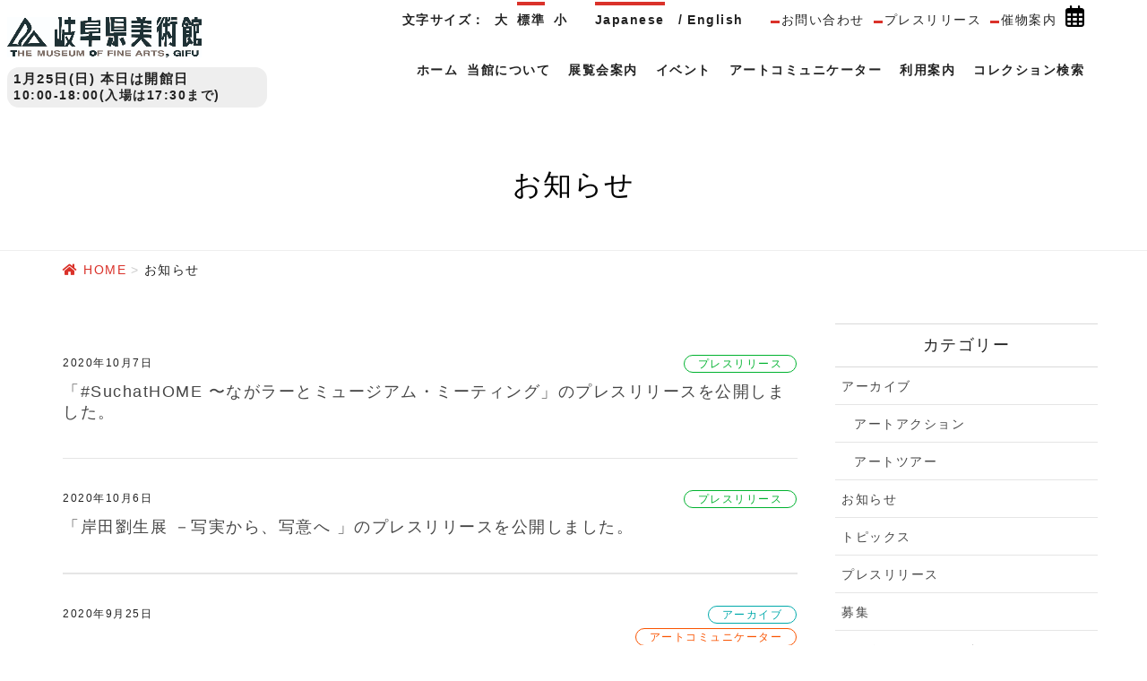

--- FILE ---
content_type: text/html; charset=UTF-8
request_url: https://kenbi.pref.gifu.lg.jp/news/page/24/
body_size: 11033
content:
<!DOCTYPE html>
<html lang="ja">
<head>
<meta charset="utf-8">
<meta http-equiv="X-UA-Compatible" content="IE=edge">
<meta name="viewport" content="width=device-width, initial-scale=1">


<!-- Google Tag Manager -->
<script>(function(w,d,s,l,i){w[l]=w[l]||[];w[l].push({'gtm.start':
new Date().getTime(),event:'gtm.js'});var f=d.getElementsByTagName(s)[0],
j=d.createElement(s),dl=l!='dataLayer'?'&l='+l:'';j.async=true;j.src=
'https://www.googletagmanager.com/gtm.js?id='+i+dl;f.parentNode.insertBefore(j,f);
})(window,document,'script','dataLayer','GTM-KSDNBXD');</script>
<!-- End Google Tag Manager -->

<title>お知らせ | 岐阜県美術館 - Part 24</title>
<!-- googlefonts -->
<link href="https://fonts.googleapis.com/css?family=PT+Serif" rel="stylesheet">
<link href="/wp-content/themes/lightning-pro-child/css/aos.css" rel="stylesheet">
<script src="/wp-content/themes/lightning-pro-child/js/jquery/1.11.0/jquery.min.js"></script>
<script src="/wp-content/themes/lightning-pro-child/js/jquery/jquery.cookie.js"></script>
<script src="/wp-content/themes/lightning-pro-child/js/common.js?1660809059"></script>

<!--アニメーション-->
<script>
  $(window).scroll(function() {
    $(".animation").each(function() {
      var position = $(this).offset().top; //ページの一番上から要素までの距離を取得
      var scroll = $(window).scrollTop(); //スクロールの位置を取得
      var windowHeight = $(window).height(); //ウインドウの高さを取得
      if (scroll > position - windowHeight) { //スクロール位置が要素の位置を過ぎたとき
        $(this).addClass('active'); //クラス「active」を与える
      } else {
        $(this).removeClass("active");
      }
    });
  });

</script>



<!-- All in One SEO Pack 2.12.1 by Michael Torbert of Semper Fi Web Design[608,649] -->
<link rel='prev' href='https://kenbi.pref.gifu.lg.jp/news/page/23/' />
<link rel='next' href='https://kenbi.pref.gifu.lg.jp/news/page/25/' />

<link rel="canonical" href="https://kenbi.pref.gifu.lg.jp/news/page/24/" />
			<script type="text/javascript" >
				window.ga=window.ga||function(){(ga.q=ga.q||[]).push(arguments)};ga.l=+new Date;
				ga('create', 'UA-26002159-1', 'auto');
				// Plugins
				
				ga('send', 'pageview');
			</script>
			<script async src="https://www.google-analytics.com/analytics.js"></script>
			<!-- /all in one seo pack -->
<link rel='dns-prefetch' href='//cdnjs.cloudflare.com' />
<link rel='dns-prefetch' href='//s.w.org' />
<link rel="alternate" type="application/rss+xml" title="岐阜県美術館 &raquo; フィード" href="https://kenbi.pref.gifu.lg.jp/feed/" />
<link rel="alternate" type="application/rss+xml" title="岐阜県美術館 &raquo; コメントフィード" href="https://kenbi.pref.gifu.lg.jp/comments/feed/" />
<link rel="alternate" type="application/rss+xml" title="岐阜県美術館 &raquo; お知らせ フィード" href="https://kenbi.pref.gifu.lg.jp/news/feed/" />
		<script type="text/javascript">
			window._wpemojiSettings = {"baseUrl":"https:\/\/s.w.org\/images\/core\/emoji\/11\/72x72\/","ext":".png","svgUrl":"https:\/\/s.w.org\/images\/core\/emoji\/11\/svg\/","svgExt":".svg","source":{"concatemoji":"https:\/\/kenbi.pref.gifu.lg.jp\/wp-includes\/js\/wp-emoji-release.min.js?ver=4.9.26"}};
			!function(e,a,t){var n,r,o,i=a.createElement("canvas"),p=i.getContext&&i.getContext("2d");function s(e,t){var a=String.fromCharCode;p.clearRect(0,0,i.width,i.height),p.fillText(a.apply(this,e),0,0);e=i.toDataURL();return p.clearRect(0,0,i.width,i.height),p.fillText(a.apply(this,t),0,0),e===i.toDataURL()}function c(e){var t=a.createElement("script");t.src=e,t.defer=t.type="text/javascript",a.getElementsByTagName("head")[0].appendChild(t)}for(o=Array("flag","emoji"),t.supports={everything:!0,everythingExceptFlag:!0},r=0;r<o.length;r++)t.supports[o[r]]=function(e){if(!p||!p.fillText)return!1;switch(p.textBaseline="top",p.font="600 32px Arial",e){case"flag":return s([55356,56826,55356,56819],[55356,56826,8203,55356,56819])?!1:!s([55356,57332,56128,56423,56128,56418,56128,56421,56128,56430,56128,56423,56128,56447],[55356,57332,8203,56128,56423,8203,56128,56418,8203,56128,56421,8203,56128,56430,8203,56128,56423,8203,56128,56447]);case"emoji":return!s([55358,56760,9792,65039],[55358,56760,8203,9792,65039])}return!1}(o[r]),t.supports.everything=t.supports.everything&&t.supports[o[r]],"flag"!==o[r]&&(t.supports.everythingExceptFlag=t.supports.everythingExceptFlag&&t.supports[o[r]]);t.supports.everythingExceptFlag=t.supports.everythingExceptFlag&&!t.supports.flag,t.DOMReady=!1,t.readyCallback=function(){t.DOMReady=!0},t.supports.everything||(n=function(){t.readyCallback()},a.addEventListener?(a.addEventListener("DOMContentLoaded",n,!1),e.addEventListener("load",n,!1)):(e.attachEvent("onload",n),a.attachEvent("onreadystatechange",function(){"complete"===a.readyState&&t.readyCallback()})),(n=t.source||{}).concatemoji?c(n.concatemoji):n.wpemoji&&n.twemoji&&(c(n.twemoji),c(n.wpemoji)))}(window,document,window._wpemojiSettings);
		</script>
		<style type="text/css">
img.wp-smiley,
img.emoji {
	display: inline !important;
	border: none !important;
	box-shadow: none !important;
	height: 1em !important;
	width: 1em !important;
	margin: 0 .07em !important;
	vertical-align: -0.1em !important;
	background: none !important;
	padding: 0 !important;
}
</style>
<link rel='stylesheet' id='eo-leaflet.js-css'  href='https://cdnjs.cloudflare.com/ajax/libs/leaflet/1.3.1/leaflet.css' type='text/css' media='all' />
<style id='eo-leaflet.js-inline-css' type='text/css'>
.leaflet-popup-close-button{box-shadow:none!important;}
</style>
<link rel='stylesheet' id='font-awesome-css'  href='https://kenbi.pref.gifu.lg.jp/wp-content/themes/lightning-pro/inc/font-awesome/versions/5.6.0/css/all.min.css?ver=5.6' type='text/css' media='all' />
<link rel='stylesheet' id='vkExUnit_common_style-css'  href='https://kenbi.pref.gifu.lg.jp/wp-content/plugins/vk-all-in-one-expansion-unit/css/vkExUnit_style.css?ver=8.0.2' type='text/css' media='all' />
<link rel='stylesheet' id='lightning-common-style-css'  href='https://kenbi.pref.gifu.lg.jp/wp-content/themes/lightning-pro/assets/css/common.css?ver=0.8.5' type='text/css' media='all' />
<link rel='stylesheet' id='lightning-design-style-css'  href='https://kenbi.pref.gifu.lg.jp/wp-content/plugins/lightning-skin-charm/css/style.css?ver=4.1.0' type='text/css' media='all' />
<style id='lightning-design-style-inline-css' type='text/css'>
/* ltg theme common */.color_key_bg,.color_key_bg_hover:hover{background-color: #da322a;}.color_key_txt,.color_key_txt_hover:hover{color: #da322a;}.color_key_border,.color_key_border_hover:hover{border-color: #da322a;}.color_key_dark_bg,.color_key_dark_bg_hover:hover{background-color: #910127;}.color_key_dark_txt,.color_key_dark_txt_hover:hover{color: #910127;}.color_key_dark_border,.color_key_dark_border_hover:hover{border-color: #910127;}
html, body { overflow-x: hidden; }.bbp-submit-wrapper .button.submit,.woocommerce a.button.alt:hover,.woocommerce-product-search button:hover,.woocommerce button.button.alt { background-color:#910127 ; }.bbp-submit-wrapper .button.submit:hover,.woocommerce a.button.alt,.woocommerce-product-search button,.woocommerce button.button.alt:hover { background-color:#da322a ; }.woocommerce ul.product_list_widget li a:hover img { border-color:#da322a; }.veu_color_txt_key { color:#910127 ; }.veu_color_bg_key { background-color:#910127 ; }.veu_color_border_key { border-color:#910127 ; }.btn-default { border-color:#da322a;color:#da322a;}.btn-default:focus,.btn-default:hover { border-color:#da322a;background-color: #da322a; }.btn-primary { background-color:#da322a;border-color:#910127; }.btn-primary:focus,.btn-primary:hover { background-color:#910127;border-color:#da322a; }
.tagcloud a:before { font-family: "Font Awesome 5 Free";content: "\f02b";font-weight: bold; }
.page-header{color:#000000;text-align:center;background-color:#ffffff;}
/* Font switch */.navbar-brand.siteHeader_logo{ font-family:"メイリオ",Meiryo,"ヒラギノ角ゴ ProN W3", Hiragino Kaku Gothic ProN,sans-serif;}.gMenu_name,.vk-mobile-nav .menu,.mobile-fix-nav-menu{ font-family:"メイリオ",Meiryo,"ヒラギノ角ゴ ProN W3", Hiragino Kaku Gothic ProN,sans-serif;}h1,h2,h3,h4,h5,h6,dt,.page-header_pageTitle,.mainSection-title,.subSection-title,.veu_leadTxt,.lead{ font-family:"メイリオ",Meiryo,"ヒラギノ角ゴ ProN W3", Hiragino Kaku Gothic ProN,sans-serif;}body{ font-family:"メイリオ",Meiryo,"ヒラギノ角ゴ ProN W3", Hiragino Kaku Gothic ProN,sans-serif;}
</style>
<link rel='stylesheet' id='lightning-woo-style-css'  href='https://kenbi.pref.gifu.lg.jp/wp-content/themes/lightning-pro/inc/woocommerce/css/woo.css?ver=0.8.5' type='text/css' media='all' />
<link rel='stylesheet' id='parent-style-css'  href='https://kenbi.pref.gifu.lg.jp/wp-content/themes/lightning-pro/style.css' type='text/css' media='all' />
<link rel='stylesheet' id='child-style-css'  href='https://kenbi.pref.gifu.lg.jp/wp-content/themes/lightning-pro-child/style.css?ver=1719209616' type='text/css' media='all' />
<!--n2css--><script type='text/javascript' src='https://kenbi.pref.gifu.lg.jp/wp-includes/js/jquery/jquery.js?ver=1.12.4'></script>
<script type='text/javascript'>
jQuery(document).ready(function($){$(window).scroll(function () {var siteHeader_height = jQuery('.siteHeader').outerHeight();var scroll = $(this).scrollTop();if ($(this).scrollTop() > siteHeader_height) {$('body').addClass('header_scrolled');} else {$('body').removeClass('header_scrolled');}});});
</script>
<script type='text/javascript' src='https://kenbi.pref.gifu.lg.jp/wp-includes/js/jquery/jquery-migrate.min.js?ver=1.4.1'></script>
<link rel='https://api.w.org/' href='https://kenbi.pref.gifu.lg.jp/wp-json/' />
<link rel="EditURI" type="application/rsd+xml" title="RSD" href="https://kenbi.pref.gifu.lg.jp/xmlrpc.php?rsd" />
<link rel="wlwmanifest" type="application/wlwmanifest+xml" href="https://kenbi.pref.gifu.lg.jp/wp-includes/wlwmanifest.xml" /> 
<link rel="alternate" hreflang="en" href="https://kenbi.pref.gifu.lg.jp/english/news/" title="en_US" />
<link rel="alternate" hreflang="ja" href="https://kenbi.pref.gifu.lg.jp/news/" title="ja" />
<style>h1.entry-title:first-letter, .single h1.entry-title:first-letter { color:inherit; }
h1.entry-title:hover:first-letter { color:inherit }
h1.entry-title:hover a{ color:#da322a!important; }
.menuBtn:hover, .menuBtn:active, .menuBtn:focus{ background-color:#da322a; color: #fff; border-color:#da322a; }.btn-default:focus, .btn-primary:focus { background-color:#da322a; color: #fff; border-color: #d9d9d9; }ul.page-numbers li span.page-numbers.current{ background-color:#da322a }.entry-body h1:after, .entry-body h2:after, body:not(.home) .entry-title:after, .widget_ltg_adv_post_list .entry-title:after{ border-top: solid 2px #da322a; }@media (min-width: 769px){ul.gMenu > .current_page_item > a{ border-bottom: solid 1px #da322a; }}@media (max-width: 991px){ul.gMenu .current_page_item > a{ color : #da322a; }}.mainSection .archive-header h1:after{ border-top : solid 2px #da322a; }.mainSection .veu_postList.pt_0 .postList_body .postList_terms a:hover{ color: #da322a; }.mainSection .veu_postList.pt_0 .postList_body .postList_terms:after{ border-top: solid 1px #da322a; }.media .postList_body .media-heading a:hover{ color: #da322a; }.nav > li a:hover{ color: #da322a; }.widget_nav_menu ul li a:hover, .widget_archive ul li a:hover, .widget_categories ul li a:hover, .widget_recent_entries ul li a:hover{ color: #da322a; }.pager li > a:hover, .pager li > a:focus{ background-color: #da322a; color: #fff; }.page_top_btn { background-color:#da322a;border-color:#fff;outline:1px solid #da322a;}</style>
<!-- [ lightning skin charm style ] -->
<style>
.page-header_pageTitle{ text-shadow: none; }
</style>
<!-- [ lightning skin charm style end ] -->
<!-- [ VK All in one Expansion Unit OGP ] -->
<meta property="og:site_name" content="岐阜県美術館" />
<meta property="og:url" content="https://kenbi.pref.gifu.lg.jp/news/201007/" />
<meta property="og:title" content="  お知らせ" />
<meta property="og:description" content=" お知らせ の記事 岐阜県美術館 美とふれあい、美と会話し、美を楽しむ" />
<meta property="og:type" content="article" />
<!-- [ / VK All in one Expansion Unit OGP ] -->
<!-- [ VK All in one Expansion Unit twitter card ] -->
<meta name="twitter:card" content="summary_large_image">
<meta name="twitter:description" content=" お知らせ の記事 岐阜県美術館 美とふれあい、美と会話し、美を楽しむ">
<meta name="twitter:title" content="  お知らせ">
<meta name="twitter:url" content="https://kenbi.pref.gifu.lg.jp/news/201007/">
<meta name="twitter:domain" content="kenbi.pref.gifu.lg.jp">
<meta name="twitter:site" content="@gifukenbi">
<!-- [ / VK All in one Expansion Unit twitter card ] -->
	<link rel="icon" href="/images/cropped-favicon-3-32x32.png" sizes="32x32" />
<link rel="icon" href="/images/cropped-favicon-3-192x192.png" sizes="192x192" />
<link rel="apple-touch-icon-precomposed" href="/images/cropped-favicon-3-180x180.png" />
<meta name="msapplication-TileImage" content="/images/cropped-favicon-3-270x270.png" />
		<style type="text/css" id="wp-custom-css">
			.widget.widget_ltg_full_wide_title {
width:100vw;
margin-left:calc(50% - 50vw);
}		</style>
	<style type="text/css">
a { color:#da322a; }
a:hover { color:#910127; }
</style>

</head>
<body id="ja" class="archive paged post-type-archive post-type-archive-news paged-24 post-type-paged-24 post-type-news sidebar-fix fa_v5_css device-pc">
<!-- Google Tag Manager (noscript) -->
<noscript><iframe src="https://www.googletagmanager.com/ns.html?id=GTM-KSDNBXD" height="0" width="0" style="display:none;visibility:hidden"></iframe></noscript>
<!-- End Google Tag Manager (noscript) -->


<div class="vk-mobile-nav-menu-btn">MENU</div><div class="vk-mobile-nav"><nav class="global-nav"><ul id="menu-%e3%83%a2%e3%83%90%e3%82%a4%e3%83%ab%e3%83%8a%e3%83%93" class="vk-menu-acc  menu"><li id="menu-item-819" class="menu-item menu-item-type-custom menu-item-object-custom menu-item-has-children menu-item-819"><a href="#">Language</a>
<ul class="sub-menu">
	<li id="menu-item-820" class="menu-item menu-item-type-custom menu-item-object-custom menu-item-820"><a href="/english/">English</a></li>
</ul>
</li>
<li id="menu-item-1688" class="menu-item menu-item-type-post_type menu-item-object-page menu-item-home menu-item-1688"><a href="https://kenbi.pref.gifu.lg.jp/">ホーム</a></li>
<li id="menu-item-1315" class="menu-item menu-item-type-post_type menu-item-object-page menu-item-has-children menu-item-1315"><a href="https://kenbi.pref.gifu.lg.jp/about/">当館について</a>
<ul class="sub-menu">
	<li id="menu-item-1317" class="menu-item menu-item-type-post_type menu-item-object-page menu-item-1317"><a href="https://kenbi.pref.gifu.lg.jp/about/">館長挨拶</a></li>
	<li id="menu-item-15480" class="menu-item menu-item-type-post_type menu-item-object-page menu-item-15480"><a href="https://kenbi.pref.gifu.lg.jp/about/about_nanyarone/">ナンヤローネとは？</a></li>
	<li id="menu-item-1825" class="menu-item menu-item-type-post_type menu-item-object-page menu-item-1825"><a href="https://kenbi.pref.gifu.lg.jp/about/collection/">コレクションについて</a></li>
	<li id="menu-item-2098" class="menu-item menu-item-type-post_type menu-item-object-page menu-item-2098"><a href="https://kenbi.pref.gifu.lg.jp/about/history/">沿革</a></li>
	<li id="menu-item-10047" class="menu-item menu-item-type-post_type menu-item-object-page menu-item-10047"><a href="https://kenbi.pref.gifu.lg.jp/about/publication/">研究報告</a></li>
	<li id="menu-item-1826" class="menu-item menu-item-type-post_type menu-item-object-page menu-item-1826"><a href="https://kenbi.pref.gifu.lg.jp/about/report/">年報</a></li>
	<li id="menu-item-1316" class="menu-item menu-item-type-post_type menu-item-object-page menu-item-1316"><a href="https://kenbi.pref.gifu.lg.jp/about/document/">美術館関係法規等の資料</a></li>
</ul>
</li>
<li id="menu-item-1293" class="menu-item menu-item-type-post_type menu-item-object-page menu-item-has-children menu-item-1293"><a href="https://kenbi.pref.gifu.lg.jp/exhibition/">展覧会案内</a>
<ul class="sub-menu">
	<li id="menu-item-1298" class="menu-item menu-item-type-post_type menu-item-object-page menu-item-1298"><a href="https://kenbi.pref.gifu.lg.jp/exhibition/">展覧会</a></li>
	<li id="menu-item-1295" class="menu-item menu-item-type-post_type menu-item-object-page menu-item-1295"><a href="https://kenbi.pref.gifu.lg.jp/exhibition/artmaruketto/">アートまるケット</a></li>
	<li id="menu-item-1294" class="menu-item menu-item-type-post_type menu-item-object-page menu-item-1294"><a href="https://kenbi.pref.gifu.lg.jp/exhibition/aim/">アーティスト・イン・ミュージアム</a></li>
	<li id="menu-item-12597" class="menu-item menu-item-type-post_type menu-item-object-page menu-item-12597"><a href="https://kenbi.pref.gifu.lg.jp/exhibition/kenmin_gallery/">県民ギャラリー</a></li>
	<li id="menu-item-1297" class="menu-item menu-item-type-post_type menu-item-object-page menu-item-1297"><a href="https://kenbi.pref.gifu.lg.jp/exhibition/old-exhibition/">過去の展覧会</a></li>
</ul>
</li>
<li id="menu-item-1299" class="menu-item menu-item-type-post_type menu-item-object-page menu-item-has-children menu-item-1299"><a href="https://kenbi.pref.gifu.lg.jp/program-event/">イベント</a>
<ul class="sub-menu">
	<li id="menu-item-1305" class="menu-item menu-item-type-post_type menu-item-object-page menu-item-1305"><a href="https://kenbi.pref.gifu.lg.jp/program-event/">カレンダー</a></li>
	<li id="menu-item-15464" class="menu-item menu-item-type-post_type menu-item-object-page menu-item-15464"><a href="https://kenbi.pref.gifu.lg.jp/program-event/eventlist/">イベント一覧</a></li>
	<li id="menu-item-1300" class="menu-item menu-item-type-post_type menu-item-object-page menu-item-1300"><a href="https://kenbi.pref.gifu.lg.jp/program-event/nanyarone-art/">ナンヤローネアートツアー</a></li>
	<li id="menu-item-15481" class="menu-item menu-item-type-post_type menu-item-object-page menu-item-15481"><a href="https://kenbi.pref.gifu.lg.jp/program-event/nanyarone-artaction/">ナンヤローネ アートアクション</a></li>
	<li id="menu-item-15482" class="menu-item menu-item-type-post_type menu-item-object-page menu-item-15482"><a href="https://kenbi.pref.gifu.lg.jp/program-event/nanyarone_online/">ナンヤローネ オンライン</a></li>
	<li id="menu-item-1304" class="menu-item menu-item-type-post_type menu-item-object-page menu-item-1304"><a href="https://kenbi.pref.gifu.lg.jp/program-event/concert/">コンサート</a></li>
	<li id="menu-item-28228" class="menu-item menu-item-type-custom menu-item-object-custom menu-item-28228"><a href="/arttour-archive/">アートツアーアーカイブ</a></li>
	<li id="menu-item-28229" class="menu-item menu-item-type-custom menu-item-object-custom menu-item-28229"><a href="/artaction-archive/">アートアクションアーカイブ</a></li>
</ul>
</li>
<li id="menu-item-18795" class="menu-item menu-item-type-post_type menu-item-object-page menu-item-has-children menu-item-18795"><a href="https://kenbi.pref.gifu.lg.jp/ac/">アートコミュニケーター</a>
<ul class="sub-menu">
	<li id="menu-item-31629" class="menu-item menu-item-type-post_type menu-item-object-page menu-item-31629"><a href="https://kenbi.pref.gifu.lg.jp/ac/recruitment_2025/">[募集終了]募集について（2025年度）</a></li>
	<li id="menu-item-6118" class="menu-item menu-item-type-post_type menu-item-object-page menu-item-6118"><a href="https://kenbi.pref.gifu.lg.jp/about-2/">アートコミュニケーターって、ナンヤローネ ？</a></li>
	<li id="menu-item-6119" class="menu-item menu-item-type-post_type menu-item-object-page menu-item-6119"><a href="https://kenbi.pref.gifu.lg.jp/ac/kawakudari/">「〜ながラー」の活動イメージ</a></li>
	<li id="menu-item-17429" class="menu-item menu-item-type-custom menu-item-object-custom menu-item-17429"><a href="https://kenbi.pref.gifu.lg.jp/ac/nagarer_channel/">〜ながラーチャンネル</a></li>
	<li id="menu-item-6120" class="menu-item menu-item-type-custom menu-item-object-custom menu-item-6120"><a href="https://kenbi.pref.gifu.lg.jp/ac-archive/">アーカイブ</a></li>
	<li id="menu-item-6524" class="menu-item menu-item-type-post_type menu-item-object-page menu-item-6524"><a href="https://kenbi.pref.gifu.lg.jp/%e6%97%a7ac/faq/">よくある質問</a></li>
</ul>
</li>
<li id="menu-item-1311" class="menu-item menu-item-type-post_type menu-item-object-page menu-item-has-children menu-item-1311"><a href="https://kenbi.pref.gifu.lg.jp/visitor/">利用案内</a>
<ul class="sub-menu">
	<li id="menu-item-1306" class="menu-item menu-item-type-post_type menu-item-object-page menu-item-1306"><a href="https://kenbi.pref.gifu.lg.jp/visitor/">開館時間・休館日・観覧料金</a></li>
	<li id="menu-item-33645" class="menu-item menu-item-type-post_type menu-item-object-page menu-item-33645"><a href="https://kenbi.pref.gifu.lg.jp/visitor/access/">アクセス</a></li>
	<li id="menu-item-1312" class="menu-item menu-item-type-post_type menu-item-object-page menu-item-1312"><a href="https://kenbi.pref.gifu.lg.jp/visitor/facility/">館内案内</a></li>
	<li id="menu-item-33711" class="menu-item menu-item-type-post_type menu-item-object-page menu-item-33711"><a href="https://kenbi.pref.gifu.lg.jp/visitor/visitor_accessibility/">バリアフリー</a></li>
	<li id="menu-item-1313" class="menu-item menu-item-type-post_type menu-item-object-page menu-item-1313"><a href="https://kenbi.pref.gifu.lg.jp/visitor/group/">団体鑑賞について</a></li>
	<li id="menu-item-1314" class="menu-item menu-item-type-post_type menu-item-object-page menu-item-1314"><a href="https://kenbi.pref.gifu.lg.jp/visitor/school/">学校関係者の方へ</a></li>
</ul>
</li>
<li id="menu-item-882" class="menu-item menu-item-type-custom menu-item-object-custom menu-item-882"><a target="_blank" href="http://gifu-art.info/search.php">コレクション検索</a></li>
</ul></nav><aside class="widget_text widget vk-mobile-nav-widget widget_custom_html" id="custom_html-2"><div class="textwidget custom-html-widget"><div class="sp-bt-head-top-menu">
    <ul>
        <li><a href="/press/">プレスリリース</a></li>
        <li><a href="/exhibition-schedule-file/">催物案内</a></li>
        <li><a href="/program-event/">カレンダー</a></li>
    </ul>
</div>
</div></aside></div>
<header class="navbar siteHeader">
	  <!-- //Tophead インフォメーション -->
  <div id="top-head">
  <div class="container" id="top">
    <div class="row">
      <div class="col-md-2">
      </div>
      <div class="col-md-10 top-head-info">
        <div class="bt-text-size">
                      <ul>
              <li>文字サイズ：</li>
              <li><a href="#" class="bt-font-change">大</a></li>
              <li><a href="#" class="bt-font-change">標準</a></li>
              <li><a href="#" class="bt-font-change">小</a></li>
            </ul>
                  </div>
        <div class="language">
                    <ul>
            <li><a href="#" class="active">Japanese</a></li>
            <li><a href="/english/">English</a></li>
          </ul>
                  </div>
        <div class="bt-top-head-menu">
                    <ul>
            <li><a href="#" id="bt-contact">お問い合わせ</a></li>
            <li><a href="/press/">プレスリリース</a></li>
            <li><a href="/exhibition-schedule-file/">催物案内</a></li>
            <li><a href="/program-event/" class="icon-link" title="カレンダー"><image src="/wp-content/themes/lightning-pro-child/images/calendar-days-regular.svg" alt="カレンダー" /></a></li>
          </ul>
                  </div>
      </div>
    </div>
  </div>
</div>

  <div class="header-area">
    <div class="_container container-fluid siteHeadContainer">      <div class="navbar-header">
  			<h1 class="navbar-brand siteHeader_logo">
  			<a href="https://kenbi.pref.gifu.lg.jp/"><span>
  			<img src="/images/岐阜県美_新ロゴ_2500.jpg" alt="岐阜県美術館" />  			</span></a>
  			</h1>
  			  			  		</div>

  		<div id="gMenu_outer" class="gMenu_outer"><nav class="menu-%e3%82%b0%e3%83%ad%e3%83%bc%e3%83%90%e3%83%ab%e3%83%8a%e3%83%93-container"><ul id="menu-%e3%82%b0%e3%83%ad%e3%83%bc%e3%83%90%e3%83%ab%e3%83%8a%e3%83%93-1" class="menu nav gMenu"><li id="menu-item-116" class="menu-item menu-item-type-post_type menu-item-object-page menu-item-home"><a href="https://kenbi.pref.gifu.lg.jp/"><strong class="gMenu_name">ホーム</strong></a></li>
<li id="menu-item-1290" class="menu-item menu-item-type-post_type menu-item-object-page menu-item-has-children"><a href="https://kenbi.pref.gifu.lg.jp/about/"><strong class="gMenu_name">当館について</strong></a>
<ul class="sub-menu">
	<li id="menu-item-2208" class="menu-item menu-item-type-post_type menu-item-object-page"><a href="https://kenbi.pref.gifu.lg.jp/about/">館長挨拶</a></li>
	<li id="menu-item-15479" class="menu-item menu-item-type-post_type menu-item-object-page"><a href="https://kenbi.pref.gifu.lg.jp/about/about_nanyarone/">ナンヤローネとは？</a></li>
	<li id="menu-item-1822" class="menu-item menu-item-type-post_type menu-item-object-page"><a href="https://kenbi.pref.gifu.lg.jp/about/collection/">コレクションについて</a></li>
	<li id="menu-item-2099" class="menu-item menu-item-type-post_type menu-item-object-page"><a href="https://kenbi.pref.gifu.lg.jp/about/history/">沿革</a></li>
	<li id="menu-item-10045" class="menu-item menu-item-type-post_type menu-item-object-page"><a href="https://kenbi.pref.gifu.lg.jp/about/publication/">研究報告</a></li>
	<li id="menu-item-1823" class="menu-item menu-item-type-post_type menu-item-object-page"><a href="https://kenbi.pref.gifu.lg.jp/about/report/">年報</a></li>
	<li id="menu-item-1291" class="menu-item menu-item-type-post_type menu-item-object-page"><a href="https://kenbi.pref.gifu.lg.jp/about/document/">美術館関係法規等の資料</a></li>
</ul>
</li>
<li id="menu-item-1224" class="menu-item menu-item-type-post_type menu-item-object-page menu-item-has-children"><a href="https://kenbi.pref.gifu.lg.jp/exhibition/"><strong class="gMenu_name">展覧会案内</strong></a>
<ul class="sub-menu">
	<li id="menu-item-1225" class="menu-item menu-item-type-post_type menu-item-object-page"><a href="https://kenbi.pref.gifu.lg.jp/exhibition/">展覧会</a></li>
	<li id="menu-item-1270" class="menu-item menu-item-type-post_type menu-item-object-page"><a href="https://kenbi.pref.gifu.lg.jp/exhibition/artmaruketto/">アートまるケット</a></li>
	<li id="menu-item-1269" class="menu-item menu-item-type-post_type menu-item-object-page"><a href="https://kenbi.pref.gifu.lg.jp/exhibition/aim/">アーティスト・イン・ミュージアム</a></li>
	<li id="menu-item-8977" class="menu-item menu-item-type-post_type menu-item-object-page"><a href="https://kenbi.pref.gifu.lg.jp/exhibition/kenmin_gallery/">県民ギャラリー</a></li>
	<li id="menu-item-616" class="menu-item menu-item-type-post_type menu-item-object-page"><a href="https://kenbi.pref.gifu.lg.jp/exhibition/old-exhibition/">過去の展覧会</a></li>
</ul>
</li>
<li id="menu-item-1278" class="menu-item menu-item-type-post_type menu-item-object-page menu-item-has-children"><a href="https://kenbi.pref.gifu.lg.jp/program-event/"><strong class="gMenu_name">イベント</strong></a>
<ul class="sub-menu">
	<li id="menu-item-1284" class="menu-item menu-item-type-post_type menu-item-object-page"><a href="https://kenbi.pref.gifu.lg.jp/program-event/">カレンダー</a></li>
	<li id="menu-item-15465" class="menu-item menu-item-type-post_type menu-item-object-page"><a href="https://kenbi.pref.gifu.lg.jp/program-event/eventlist/">イベント一覧</a></li>
	<li id="menu-item-1279" class="menu-item menu-item-type-post_type menu-item-object-page"><a href="https://kenbi.pref.gifu.lg.jp/program-event/nanyarone-art/">ナンヤローネアートツアー</a></li>
	<li id="menu-item-15477" class="menu-item menu-item-type-post_type menu-item-object-page"><a href="https://kenbi.pref.gifu.lg.jp/program-event/nanyarone-artaction/">ナンヤローネ アートアクション</a></li>
	<li id="menu-item-15476" class="menu-item menu-item-type-post_type menu-item-object-page"><a href="https://kenbi.pref.gifu.lg.jp/program-event/nanyarone_online/">ナンヤローネ オンライン</a></li>
	<li id="menu-item-1283" class="menu-item menu-item-type-post_type menu-item-object-page"><a href="https://kenbi.pref.gifu.lg.jp/program-event/concert/">コンサート</a></li>
	<li id="menu-item-28226" class="menu-item menu-item-type-custom menu-item-object-custom"><a href="/arttour-archive/">アートツアーアーカイブ</a></li>
	<li id="menu-item-28227" class="menu-item menu-item-type-custom menu-item-object-custom"><a href="/artaction-archive/">アートアクションアーカイブ</a></li>
</ul>
</li>
<li id="menu-item-18762" class="menu-item menu-item-type-post_type menu-item-object-page menu-item-has-children"><a href="https://kenbi.pref.gifu.lg.jp/ac/"><strong class="gMenu_name">アートコミュニケーター</strong></a>
<ul class="sub-menu">
	<li id="menu-item-18763" class="menu-item menu-item-type-post_type menu-item-object-page"><a href="https://kenbi.pref.gifu.lg.jp/ac/">アートコミュニケーター</a></li>
	<li id="menu-item-35802" class="menu-item menu-item-type-post_type menu-item-object-page"><a href="https://kenbi.pref.gifu.lg.jp/ac/recruitment_2026/">【募集終了】募集について（2026年度）</a></li>
	<li id="menu-item-6109" class="menu-item menu-item-type-post_type menu-item-object-page"><a href="https://kenbi.pref.gifu.lg.jp/ac/kawakudari/">「〜ながラー」の活動イメージ</a></li>
	<li id="menu-item-18775" class="menu-item menu-item-type-post_type menu-item-object-page"><a href="https://kenbi.pref.gifu.lg.jp/about-2/">アートコミュニケーターって、ナンヤローネ ？</a></li>
	<li id="menu-item-17435" class="menu-item menu-item-type-custom menu-item-object-custom"><a href="https://kenbi.pref.gifu.lg.jp/ac/nagarer_channel/">〜ながラーチャンネル</a></li>
	<li id="menu-item-6111" class="menu-item menu-item-type-custom menu-item-object-custom"><a href="https://kenbi.pref.gifu.lg.jp/ac-archive/">アーカイブ</a></li>
	<li id="menu-item-6523" class="menu-item menu-item-type-post_type menu-item-object-page"><a href="https://kenbi.pref.gifu.lg.jp/%e6%97%a7ac/faq/">よくある質問</a></li>
</ul>
</li>
<li id="menu-item-1285" class="menu-item menu-item-type-post_type menu-item-object-page menu-item-has-children"><a href="https://kenbi.pref.gifu.lg.jp/visitor/"><strong class="gMenu_name">利用案内</strong></a>
<ul class="sub-menu">
	<li id="menu-item-1289" class="menu-item menu-item-type-post_type menu-item-object-page"><a href="https://kenbi.pref.gifu.lg.jp/visitor/">開館時間・休館日・観覧料金</a></li>
	<li id="menu-item-33646" class="menu-item menu-item-type-post_type menu-item-object-page"><a href="https://kenbi.pref.gifu.lg.jp/visitor/access/">アクセス</a></li>
	<li id="menu-item-1286" class="menu-item menu-item-type-post_type menu-item-object-page"><a href="https://kenbi.pref.gifu.lg.jp/visitor/facility/">館内案内</a></li>
	<li id="menu-item-33710" class="menu-item menu-item-type-post_type menu-item-object-page"><a href="https://kenbi.pref.gifu.lg.jp/visitor/visitor_accessibility/">バリアフリー</a></li>
	<li id="menu-item-1287" class="menu-item menu-item-type-post_type menu-item-object-page"><a href="https://kenbi.pref.gifu.lg.jp/visitor/group/">団体鑑賞について</a></li>
	<li id="menu-item-1288" class="menu-item menu-item-type-post_type menu-item-object-page"><a href="https://kenbi.pref.gifu.lg.jp/visitor/school/">学校関係者の方へ</a></li>
</ul>
</li>
<li id="menu-item-117" class="menu-item menu-item-type-custom menu-item-object-custom"><a target="_blank" href="http://gifu-art.info/search.php"><strong class="gMenu_name">コレクション検索</strong></a></li>
</ul></nav></div>  	</div>
  </div>
	<style>
  body#en .open_state_container {
    display: none;
  }
  h1.navbar-brand {
    float: none !important;
  }
  .siteHeader .siteHeadContainer {
    padding-left: 2px;
    padding-right: 2px;
  }
  .open_state_container {
    font-weight: bold;
  }
  .open_state_container.night {
    color: navy;
  }
  .open_state_container.night .datetime{
    color: #da322a;
  }
  @media (max-width: 375px) {
    .open_state_container {
      line-height: 140%;
      padding: 4px;
      letter-spacing: 0px;
    }
    .open_state_container .datetime {
      white-space: nowrap;
    }
  }
  @media (max-width: 768px) {
    .navbar-header .open_state_container {
      background-color: #eee;
      text-align: center;
     }
  }
  @media (max-width: 992px) {
    .navbar-header .open_state_container {
      display: none;
    }
    #open_state .open_state_container {
      background-color: #eee;
      text-align: center;
    }
  }
  @media (min-width: 992px) {
    h1.navbar-brand {
      margin-top: -35px;
    }
    #open_state .open_state_container {
      display: none;
    }
    .navbar-header .open_state_container {
      max-width: 290px;
      line-height: 120%;
      margin-top: 8px;
      margin-bottom: 0px;
      margin-left: 0px;
      font-size: 105%;
    }
    .navbar-header .open_state_container.bg {
      background-color: #eee;
      padding: 4px 7px;
      border-radius: 13px;
      font-size: 100%;
    }
    h1.navbar-brand.open_state_closed {
      /* margin-top: -25px; */
    }
    .navbar-header .open_state_container.open_state_closed {
      margin-top: 14px;
    }
    .navbar-header .open_state_container .datetime {
      font-size: 90%;
      white-space: nowrap;
    }
  }
  @media (min-width: 1300px) {
    h1.navbar-brand {
      margin-top: -41px;
    }
    .navbar-header .open_state_container {
      max-width: 100%;
      margin-top: 14px;
    }
    .navbar-header .open_state_container .datetime {
      font-size: 90%; /*  .container-fluid */
      /* font-size: 80%; .container*/
      white-space: nowrap;
    }
    .navbar-header .open_state_container.bg .datetime {
      font-size: 85%;
    }
    .gMenu_outer nav {
      max-width: 1270px;
      padding-left: 0px;
      padding-right: 0px;
    }
  }
</style>
<script>
  $(function() {
    move_logo_bottom_open_state();
  });
  function move_logo_bottom_open_state(){
    var $openStare = $('#open_state')
    var $logo = $('h1.navbar-brand');
    $logo.after($openStare[0].innerHTML);
      }
</script>
<div id="open_state">
  <div class="open_state_container bg">
    <span class="date">1月25日(日) 本日は開館日</span>
          <span class="datetime">10:00-18:00(入場は17:30まで)</span>
      </div>
</div>

<script>
$(function(){
  $pdf = $('[href="/images/★2020年度岐阜県美術館アートコミュニケーター応募用紙.pdf"]');
  $pdf.attr('onClick',"ga('send', 'event', 'linkclick', 'click','pdf_ac_recruitment_2020');");
  console.log($pdf.length);
});
</script>

</header>

<div class="section page-header"><div class="container"><div class="row"><div class="col-md-12">
<h1 class="page-header_pageTitle">
お知らせ</h1>
</div></div></div></div><!-- [ /.page-header ] -->
<!-- [ .breadSection ] -->
<div class="section breadSection">
<div class="container">
<div class="row">
<ol class="breadcrumb" itemtype="http://schema.org/BreadcrumbList"><li id="panHome" itemprop="itemListElement" itemscope itemtype="http://schema.org/ListItem"><a itemprop="item" href="https://kenbi.pref.gifu.lg.jp/"><span itemprop="name"><i class="fa fa-home"></i> HOME</span></a></li><li><span>お知らせ</span></li></ol>
</div>
</div>
</div>
<!-- [ /.breadSection ] -->
<div class="section siteContent">
<div class="container">
<div class="row">

<div class="col-md-8 mainSection" id="main" role="main">

	
<div class="postList">


	
		<article class="media">
<div id="post-12327" class="post-12327 news type-news status-publish hentry news-cate-84">
		<div class="media-body">
		
<div class="entry-meta">


<span class="published entry-meta_items">2020年10月7日</span>

<span class="entry-meta_items entry-meta_updated entry-meta_hidden">/ 最終更新日 : <span class="updated">2020年10月7日</span></span>


<span class="vcard author entry-meta_items entry-meta_items_author entry-meta_hidden"><span class="fn">kenbiadmin</span></span>


<span class="entry-meta_items entry-meta_items_term"><a href="https://kenbi.pref.gifu.lg.jp/news-cate/%e3%83%97%e3%83%ac%e3%82%b9%e3%83%aa%e3%83%aa%e3%83%bc%e3%82%b9/" class="btn btn-xs btn-primary" style="color: #00b22f; border-color: #00b22f; border-width: 1px; border-style: solid; background-color: #fff;" mmmeta="news">プレスリリース</a></span>
</div>
		<h1 class="media-heading entry-title"><a href="https://kenbi.pref.gifu.lg.jp/news/201007/">「#SuchatHOME 〜ながラーとミュージアム・ミーティング」のプレスリリースを公開しました。</a></h1>
	</div>
</div>
</article>		<article class="media">
<div id="post-12311" class="post-12311 news type-news status-publish hentry news-cate-84">
		<div class="media-body">
		
<div class="entry-meta">


<span class="published entry-meta_items">2020年10月6日</span>

<span class="entry-meta_items entry-meta_updated entry-meta_hidden">/ 最終更新日 : <span class="updated">2020年10月6日</span></span>


<span class="vcard author entry-meta_items entry-meta_items_author entry-meta_hidden"><span class="fn">kenbiadmin</span></span>


<span class="entry-meta_items entry-meta_items_term"><a href="https://kenbi.pref.gifu.lg.jp/news-cate/%e3%83%97%e3%83%ac%e3%82%b9%e3%83%aa%e3%83%aa%e3%83%bc%e3%82%b9/" class="btn btn-xs btn-primary" style="color: #00b22f; border-color: #00b22f; border-width: 1px; border-style: solid; background-color: #fff;" mmmeta="news">プレスリリース</a></span>
</div>
		<h1 class="media-heading entry-title"><a href="https://kenbi.pref.gifu.lg.jp/news/201006press/">「岸田劉生展 －写実から、写意へ 」のプレスリリースを公開しました。</a></h1>
	</div>
</div>
</article>		<article class="media">
<div id="post-12070" class="post-12070 news type-news status-publish has-post-thumbnail hentry news-cate-166 news-cate-ac">
		<div class="media-body">
		
<div class="entry-meta">


<span class="published entry-meta_items">2020年9月25日</span>

<span class="entry-meta_items entry-meta_updated entry-meta_hidden">/ 最終更新日 : <span class="updated">2020年9月25日</span></span>


<span class="vcard author entry-meta_items entry-meta_items_author entry-meta_hidden"><span class="fn">kenbiadmin</span></span>


<span class="entry-meta_items entry-meta_items_term"><a href="https://kenbi.pref.gifu.lg.jp/news-cate/%e3%82%a2%e3%83%bc%e3%82%ab%e3%82%a4%e3%83%96/" class="btn btn-xs btn-primary" style="color: #00A9AB; border-color: #00A9AB; border-width: 1px; border-style: solid; background-color: #fff;" mmmeta="news">アーカイブ</a></span><br><span class="entry-meta_items entry-meta_items_term"><a href="https://kenbi.pref.gifu.lg.jp/news-cate/ac/" class="btn btn-xs btn-primary" style="color: #f95300; border-color: #f95300; border-width: 1px; border-style: solid; background-color: #fff;" mmmeta="news">アートコミュニケーター</a></span>
</div>
		<h1 class="media-heading entry-title"><a href="https://kenbi.pref.gifu.lg.jp/news/niv_1_news/">「〜ながラーインタビュー　Vol.1」を公開しました</a></h1>
	</div>
</div>
</article>		<article class="media">
<div id="post-12076" class="post-12076 news type-news status-publish hentry news-cate-info">
		<div class="media-body">
		
<div class="entry-meta">


<span class="published entry-meta_items">2020年9月21日</span>

<span class="entry-meta_items entry-meta_updated entry-meta_hidden">/ 最終更新日 : <span class="updated">2020年9月21日</span></span>


<span class="vcard author entry-meta_items entry-meta_items_author entry-meta_hidden"><span class="fn">kenbiadmin</span></span>


<span class="entry-meta_items entry-meta_items_term"><a href="https://kenbi.pref.gifu.lg.jp/news-cate/info/" class="btn btn-xs btn-primary" style="color: #0015ff; border-color: #0015ff; border-width: 1px; border-style: solid; background-color: #fff;" mmmeta="news">お知らせ</a></span>
</div>
		<h1 class="media-heading entry-title"><a href="https://kenbi.pref.gifu.lg.jp/news/parking_at/">駐車場利用規制について（9月30日まで）</a></h1>
	</div>
</div>
</article>		<article class="media">
<div id="post-12046" class="post-12046 news type-news status-publish has-post-thumbnail hentry news-cate-166 news-cate-ac">
		<div class="media-body">
		
<div class="entry-meta">


<span class="published entry-meta_items">2020年9月12日</span>

<span class="entry-meta_items entry-meta_updated entry-meta_hidden">/ 最終更新日 : <span class="updated">2020年9月12日</span></span>


<span class="vcard author entry-meta_items entry-meta_items_author entry-meta_hidden"><span class="fn">kenbiadmin</span></span>


<span class="entry-meta_items entry-meta_items_term"><a href="https://kenbi.pref.gifu.lg.jp/news-cate/%e3%82%a2%e3%83%bc%e3%82%ab%e3%82%a4%e3%83%96/" class="btn btn-xs btn-primary" style="color: #00A9AB; border-color: #00A9AB; border-width: 1px; border-style: solid; background-color: #fff;" mmmeta="news">アーカイブ</a></span><br><span class="entry-meta_items entry-meta_items_term"><a href="https://kenbi.pref.gifu.lg.jp/news-cate/ac/" class="btn btn-xs btn-primary" style="color: #f95300; border-color: #f95300; border-width: 1px; border-style: solid; background-color: #fff;" mmmeta="news">アートコミュニケーター</a></span>
</div>
		<h1 class="media-heading entry-title"><a href="https://kenbi.pref.gifu.lg.jp/news/%e3%80%8c%e5%9f%ba%e7%a4%8e%e3%82%bc%e3%83%9f%ef%bc%a0%e7%be%8e%e8%a1%93%e9%a4%a8%ef%bc%97%e3%80%9c%ef%bc%99%e3%80%8d%e3%82%92%e5%85%ac%e9%96%8b%e3%81%97%e3%81%be%e3%81%97%e3%81%9f/">「基礎ゼミ＠美術館７〜９」を公開しました</a></h1>
	</div>
</div>
</article>		<article class="media">
<div id="post-12025" class="post-12025 news type-news status-publish has-post-thumbnail hentry news-cate-ac news-cate-115">
		<div class="media-body">
		
<div class="entry-meta">


<span class="published entry-meta_items">2020年9月9日</span>

<span class="entry-meta_items entry-meta_updated entry-meta_hidden">/ 最終更新日 : <span class="updated">2020年9月9日</span></span>


<span class="vcard author entry-meta_items entry-meta_items_author entry-meta_hidden"><span class="fn">kenbiadmin</span></span>


<span class="entry-meta_items entry-meta_items_term"><a href="https://kenbi.pref.gifu.lg.jp/news-cate/ac/" class="btn btn-xs btn-primary" style="color: #f95300; border-color: #f95300; border-width: 1px; border-style: solid; background-color: #fff;" mmmeta="news">アートコミュニケーター</a></span><br><span class="entry-meta_items entry-meta_items_term"><a href="https://kenbi.pref.gifu.lg.jp/news-cate/%e3%81%8a%e7%9f%a5%e3%82%89%e3%81%9b/" class="btn btn-xs btn-primary" style="color: #ea004e; border-color: #ea004e; border-width: 1px; border-style: solid; background-color: #fff;" mmmeta="news">お知らせ</a></span>
</div>
		<h1 class="media-heading entry-title"><a href="https://kenbi.pref.gifu.lg.jp/news/sah_nmm_inform/">【参加申込受付中】#SuchatHOME 〜ながラーとミュージアム・ミーティング！</a></h1>
	</div>
</div>
</article>		<article class="media">
<div id="post-11955" class="post-11955 news type-news status-publish hentry news-cate-topics">
		<div class="media-body">
		
<div class="entry-meta">


<span class="published entry-meta_items">2020年9月6日</span>

<span class="entry-meta_items entry-meta_updated entry-meta_hidden">/ 最終更新日 : <span class="updated">2020年9月6日</span></span>


<span class="vcard author entry-meta_items entry-meta_items_author entry-meta_hidden"><span class="fn">kenbiadmin</span></span>


<span class="entry-meta_items entry-meta_items_term"><a href="https://kenbi.pref.gifu.lg.jp/news-cate/topics/" class="btn btn-xs btn-primary" style="color: #ff0055; border-color: #ff0055; border-width: 1px; border-style: solid; background-color: #fff;" mmmeta="news">トピックス</a></span>
</div>
		<h1 class="media-heading entry-title"><a href="https://kenbi.pref.gifu.lg.jp/news/suiseki_youtube/">大橋翠石展 記念Web講演会「大橋翠石の前半生・後半生」を動画でお楽しみいただけます</a></h1>
	</div>
</div>
</article>		<article class="media">
<div id="post-11923" class="post-11923 news type-news status-publish hentry news-cate-84">
		<div class="media-body">
		
<div class="entry-meta">


<span class="published entry-meta_items">2020年9月3日</span>

<span class="entry-meta_items entry-meta_updated entry-meta_hidden">/ 最終更新日 : <span class="updated">2020年9月3日</span></span>


<span class="vcard author entry-meta_items entry-meta_items_author entry-meta_hidden"><span class="fn">kenbiadmin</span></span>


<span class="entry-meta_items entry-meta_items_term"><a href="https://kenbi.pref.gifu.lg.jp/news-cate/%e3%83%97%e3%83%ac%e3%82%b9%e3%83%aa%e3%83%aa%e3%83%bc%e3%82%b9/" class="btn btn-xs btn-primary" style="color: #00b22f; border-color: #00b22f; border-width: 1px; border-style: solid; background-color: #fff;" mmmeta="news">プレスリリース</a></span>
</div>
		<h1 class="media-heading entry-title"><a href="https://kenbi.pref.gifu.lg.jp/news/press20200903/">「ルドン、西洋美術コレクションから」のプレスリリースを公開しました</a></h1>
	</div>
</div>
</article>		<article class="media">
<div id="post-11888" class="post-11888 news type-news status-publish hentry news-cate-info">
		<div class="media-body">
		
<div class="entry-meta">


<span class="published entry-meta_items">2020年8月31日</span>

<span class="entry-meta_items entry-meta_updated entry-meta_hidden">/ 最終更新日 : <span class="updated">2020年8月31日</span></span>


<span class="vcard author entry-meta_items entry-meta_items_author entry-meta_hidden"><span class="fn">kenbiadmin</span></span>


<span class="entry-meta_items entry-meta_items_term"><a href="https://kenbi.pref.gifu.lg.jp/news-cate/info/" class="btn btn-xs btn-primary" style="color: #0015ff; border-color: #0015ff; border-width: 1px; border-style: solid; background-color: #fff;" mmmeta="news">お知らせ</a></span>
</div>
		<h1 class="media-heading entry-title"><a href="https://kenbi.pref.gifu.lg.jp/news/1004nanyaroneat/">10月4日のナンヤローネアートツアー中止について</a></h1>
	</div>
</div>
</article>		<article class="media">
<div id="post-11853" class="post-11853 news type-news status-publish has-post-thumbnail hentry news-cate-staff">
		<div class="media-body">
		
<div class="entry-meta">


<span class="published entry-meta_items">2020年8月28日</span>

<span class="entry-meta_items entry-meta_updated entry-meta_hidden">/ 最終更新日 : <span class="updated">2020年8月28日</span></span>


<span class="vcard author entry-meta_items entry-meta_items_author entry-meta_hidden"><span class="fn">kenbiadmin</span></span>


<span class="entry-meta_items entry-meta_items_term"><a href="https://kenbi.pref.gifu.lg.jp/news-cate/staff/" class="btn btn-xs btn-primary" style="color: #8200d8; border-color: #8200d8; border-width: 1px; border-style: solid; background-color: #fff;" mmmeta="news">募集</a></span>
</div>
		<h1 class="media-heading entry-title"><a href="https://kenbi.pref.gifu.lg.jp/news/200828/">令和2年度後期　美術館サポーター募集について</a></h1>
	</div>
</div>
</article>	
	
	
	<nav class="navigation pagination" role="navigation">
		<h2 class="screen-reader-text">投稿ナビゲーション</h2>
		<div class="nav-links"><ul class='page-numbers'>
	<li><a class="prev page-numbers" href="https://kenbi.pref.gifu.lg.jp/news/page/23/">&laquo;</a></li>
	<li><a class='page-numbers' href='https://kenbi.pref.gifu.lg.jp/news/'><span class="meta-nav screen-reader-text">ページ </span>1</a></li>
	<li><span class="page-numbers dots">&hellip;</span></li>
	<li><a class='page-numbers' href='https://kenbi.pref.gifu.lg.jp/news/page/23/'><span class="meta-nav screen-reader-text">ページ </span>23</a></li>
	<li><span aria-current='page' class='page-numbers current'><span class="meta-nav screen-reader-text">ページ </span>24</span></li>
	<li><a class='page-numbers' href='https://kenbi.pref.gifu.lg.jp/news/page/25/'><span class="meta-nav screen-reader-text">ページ </span>25</a></li>
	<li><span class="page-numbers dots">&hellip;</span></li>
	<li><a class='page-numbers' href='https://kenbi.pref.gifu.lg.jp/news/page/32/'><span class="meta-nav screen-reader-text">ページ </span>32</a></li>
	<li><a class="next page-numbers" href="https://kenbi.pref.gifu.lg.jp/news/page/25/">&raquo;</a></li>
</ul>
</div>
	</nav>
	
</div><!-- [ /.postList ] -->


</div><!-- [ /.mainSection ] -->

<div class="col-md-3 col-md-offset-1 subSection sideSection">
	<aside class="widget widget_wp_widget_vk_taxonomy_list" id="wp_widget_vk_taxonomy_list-4">	<div class="sideWidget widget_taxonomies widget_nav_menu">
		<h1 class="widget-title subSection-title">カテゴリー</h1>		<ul class="localNavi">
				<li class="cat-item cat-item-233"><a href="https://kenbi.pref.gifu.lg.jp/news-cate/%e3%82%a2%e3%83%bc%e3%82%ab%e3%82%a4%e3%83%96-2/" >アーカイブ</a>
<ul class='children'>
	<li class="cat-item cat-item-245"><a href="https://kenbi.pref.gifu.lg.jp/news-cate/%e3%82%a2%e3%83%bc%e3%83%88%e3%82%a2%e3%82%af%e3%82%b7%e3%83%a7%e3%83%b3/" >アートアクション</a>
</li>
	<li class="cat-item cat-item-234"><a href="https://kenbi.pref.gifu.lg.jp/news-cate/%e3%82%a2%e3%83%bc%e3%83%88%e3%83%84%e3%82%a2%e3%83%bc/" >アートツアー</a>
</li>
</ul>
</li>
	<li class="cat-item cat-item-37"><a href="https://kenbi.pref.gifu.lg.jp/news-cate/info/" >お知らせ</a>
</li>
	<li class="cat-item cat-item-38"><a href="https://kenbi.pref.gifu.lg.jp/news-cate/topics/" >トピックス</a>
</li>
	<li class="cat-item cat-item-84"><a href="https://kenbi.pref.gifu.lg.jp/news-cate/%e3%83%97%e3%83%ac%e3%82%b9%e3%83%aa%e3%83%aa%e3%83%bc%e3%82%b9/" >プレスリリース</a>
</li>
	<li class="cat-item cat-item-40"><a href="https://kenbi.pref.gifu.lg.jp/news-cate/staff/" >募集</a>
</li>
	<li class="cat-item cat-item-95"><a href="https://kenbi.pref.gifu.lg.jp/news-cate/ac/" >アートコミュニケーター</a>
<ul class='children'>
	<li class="cat-item cat-item-166"><a href="https://kenbi.pref.gifu.lg.jp/news-cate/%e3%82%a2%e3%83%bc%e3%82%ab%e3%82%a4%e3%83%96/" >アーカイブ</a>
</li>
	<li class="cat-item cat-item-115"><a href="https://kenbi.pref.gifu.lg.jp/news-cate/%e3%81%8a%e7%9f%a5%e3%82%89%e3%81%9b/" >お知らせ</a>
</li>
	<li class="cat-item cat-item-114"><a href="https://kenbi.pref.gifu.lg.jp/news-cate/%e5%8b%9f%e9%9b%86/" >募集</a>
</li>
	<li class="cat-item cat-item-96"><a href="https://kenbi.pref.gifu.lg.jp/news-cate/forum/" >フォーラム</a>
</li>
</ul>
</li>
		</ul>
	</div>
	</aside>	</div><!-- [ /.subSection ] -->

</div><!-- [ /.row ] -->
</div><!-- [ /.container ] -->
</div><!-- [ /.siteContent ] -->
	<div class="section sectionBox siteContent_after">
  <div class="container ">
    <div class="row ">
      <div class="col-md-12 ">
        <aside class="widget widget_nav_menu" id="nav_menu-2"><div class="menu-%e3%82%b0%e3%83%ad%e3%83%bc%e3%83%90%e3%83%ab%e3%83%8a%e3%83%93-container"><ul id="menu-%e3%82%b0%e3%83%ad%e3%83%bc%e3%83%90%e3%83%ab%e3%83%8a%e3%83%93-2" class="menu"><li class="menu-item menu-item-type-post_type menu-item-object-page menu-item-home menu-item-116"><a href="https://kenbi.pref.gifu.lg.jp/">ホーム</a></li>
<li class="menu-item menu-item-type-post_type menu-item-object-page menu-item-has-children menu-item-1290"><a href="https://kenbi.pref.gifu.lg.jp/about/">当館について</a>
<ul class="sub-menu">
	<li class="menu-item menu-item-type-post_type menu-item-object-page menu-item-2208"><a href="https://kenbi.pref.gifu.lg.jp/about/">館長挨拶</a></li>
	<li class="menu-item menu-item-type-post_type menu-item-object-page menu-item-15479"><a href="https://kenbi.pref.gifu.lg.jp/about/about_nanyarone/">ナンヤローネとは？</a></li>
	<li class="menu-item menu-item-type-post_type menu-item-object-page menu-item-1822"><a href="https://kenbi.pref.gifu.lg.jp/about/collection/">コレクションについて</a></li>
	<li class="menu-item menu-item-type-post_type menu-item-object-page menu-item-2099"><a href="https://kenbi.pref.gifu.lg.jp/about/history/">沿革</a></li>
	<li class="menu-item menu-item-type-post_type menu-item-object-page menu-item-10045"><a href="https://kenbi.pref.gifu.lg.jp/about/publication/">研究報告</a></li>
	<li class="menu-item menu-item-type-post_type menu-item-object-page menu-item-1823"><a href="https://kenbi.pref.gifu.lg.jp/about/report/">年報</a></li>
	<li class="menu-item menu-item-type-post_type menu-item-object-page menu-item-1291"><a href="https://kenbi.pref.gifu.lg.jp/about/document/">美術館関係法規等の資料</a></li>
</ul>
</li>
<li class="menu-item menu-item-type-post_type menu-item-object-page menu-item-has-children menu-item-1224"><a href="https://kenbi.pref.gifu.lg.jp/exhibition/">展覧会案内</a>
<ul class="sub-menu">
	<li class="menu-item menu-item-type-post_type menu-item-object-page menu-item-1225"><a href="https://kenbi.pref.gifu.lg.jp/exhibition/">展覧会</a></li>
	<li class="menu-item menu-item-type-post_type menu-item-object-page menu-item-1270"><a href="https://kenbi.pref.gifu.lg.jp/exhibition/artmaruketto/">アートまるケット</a></li>
	<li class="menu-item menu-item-type-post_type menu-item-object-page menu-item-1269"><a href="https://kenbi.pref.gifu.lg.jp/exhibition/aim/">アーティスト・イン・ミュージアム</a></li>
	<li class="menu-item menu-item-type-post_type menu-item-object-page menu-item-8977"><a href="https://kenbi.pref.gifu.lg.jp/exhibition/kenmin_gallery/">県民ギャラリー</a></li>
	<li class="menu-item menu-item-type-post_type menu-item-object-page menu-item-616"><a href="https://kenbi.pref.gifu.lg.jp/exhibition/old-exhibition/">過去の展覧会</a></li>
</ul>
</li>
<li class="menu-item menu-item-type-post_type menu-item-object-page menu-item-has-children menu-item-1278"><a href="https://kenbi.pref.gifu.lg.jp/program-event/">イベント</a>
<ul class="sub-menu">
	<li class="menu-item menu-item-type-post_type menu-item-object-page menu-item-1284"><a href="https://kenbi.pref.gifu.lg.jp/program-event/">カレンダー</a></li>
	<li class="menu-item menu-item-type-post_type menu-item-object-page menu-item-15465"><a href="https://kenbi.pref.gifu.lg.jp/program-event/eventlist/">イベント一覧</a></li>
	<li class="menu-item menu-item-type-post_type menu-item-object-page menu-item-1279"><a href="https://kenbi.pref.gifu.lg.jp/program-event/nanyarone-art/">ナンヤローネアートツアー</a></li>
	<li class="menu-item menu-item-type-post_type menu-item-object-page menu-item-15477"><a href="https://kenbi.pref.gifu.lg.jp/program-event/nanyarone-artaction/">ナンヤローネ アートアクション</a></li>
	<li class="menu-item menu-item-type-post_type menu-item-object-page menu-item-15476"><a href="https://kenbi.pref.gifu.lg.jp/program-event/nanyarone_online/">ナンヤローネ オンライン</a></li>
	<li class="menu-item menu-item-type-post_type menu-item-object-page menu-item-1283"><a href="https://kenbi.pref.gifu.lg.jp/program-event/concert/">コンサート</a></li>
	<li class="menu-item menu-item-type-custom menu-item-object-custom menu-item-28226"><a href="/arttour-archive/">アートツアーアーカイブ</a></li>
	<li class="menu-item menu-item-type-custom menu-item-object-custom menu-item-28227"><a href="/artaction-archive/">アートアクションアーカイブ</a></li>
</ul>
</li>
<li class="menu-item menu-item-type-post_type menu-item-object-page menu-item-has-children menu-item-18762"><a href="https://kenbi.pref.gifu.lg.jp/ac/">アートコミュニケーター</a>
<ul class="sub-menu">
	<li class="menu-item menu-item-type-post_type menu-item-object-page menu-item-18763"><a href="https://kenbi.pref.gifu.lg.jp/ac/">アートコミュニケーター</a></li>
	<li class="menu-item menu-item-type-post_type menu-item-object-page menu-item-35802"><a href="https://kenbi.pref.gifu.lg.jp/ac/recruitment_2026/">【募集終了】募集について（2026年度）</a></li>
	<li class="menu-item menu-item-type-post_type menu-item-object-page menu-item-6109"><a href="https://kenbi.pref.gifu.lg.jp/ac/kawakudari/">「〜ながラー」の活動イメージ</a></li>
	<li class="menu-item menu-item-type-post_type menu-item-object-page menu-item-18775"><a href="https://kenbi.pref.gifu.lg.jp/about-2/">アートコミュニケーターって、ナンヤローネ ？</a></li>
	<li class="menu-item menu-item-type-custom menu-item-object-custom menu-item-17435"><a href="https://kenbi.pref.gifu.lg.jp/ac/nagarer_channel/">〜ながラーチャンネル</a></li>
	<li class="menu-item menu-item-type-custom menu-item-object-custom menu-item-6111"><a href="https://kenbi.pref.gifu.lg.jp/ac-archive/">アーカイブ</a></li>
	<li class="menu-item menu-item-type-post_type menu-item-object-page menu-item-6523"><a href="https://kenbi.pref.gifu.lg.jp/%e6%97%a7ac/faq/">よくある質問</a></li>
</ul>
</li>
<li class="menu-item menu-item-type-post_type menu-item-object-page menu-item-has-children menu-item-1285"><a href="https://kenbi.pref.gifu.lg.jp/visitor/">利用案内</a>
<ul class="sub-menu">
	<li class="menu-item menu-item-type-post_type menu-item-object-page menu-item-1289"><a href="https://kenbi.pref.gifu.lg.jp/visitor/">開館時間・休館日・観覧料金</a></li>
	<li class="menu-item menu-item-type-post_type menu-item-object-page menu-item-33646"><a href="https://kenbi.pref.gifu.lg.jp/visitor/access/">アクセス</a></li>
	<li class="menu-item menu-item-type-post_type menu-item-object-page menu-item-1286"><a href="https://kenbi.pref.gifu.lg.jp/visitor/facility/">館内案内</a></li>
	<li class="menu-item menu-item-type-post_type menu-item-object-page menu-item-33710"><a href="https://kenbi.pref.gifu.lg.jp/visitor/visitor_accessibility/">バリアフリー</a></li>
	<li class="menu-item menu-item-type-post_type menu-item-object-page menu-item-1287"><a href="https://kenbi.pref.gifu.lg.jp/visitor/group/">団体鑑賞について</a></li>
	<li class="menu-item menu-item-type-post_type menu-item-object-page menu-item-1288"><a href="https://kenbi.pref.gifu.lg.jp/visitor/school/">学校関係者の方へ</a></li>
</ul>
</li>
<li class="menu-item menu-item-type-custom menu-item-object-custom menu-item-117"><a target="_blank" href="http://gifu-art.info/search.php">コレクション検索</a></li>
</ul></div></aside>      </div>
    </div>
  </div>
</div>


<footer class="section siteFooter">
  <div class="container sectionBox">
    <div class="row">
      <div class="col-md-4"><aside class="widget widget_media_image" id="media_image-2"><img width="2724" height="566" src="/images/岐阜県美_新ロゴ.png" class="image wp-image-8885 footer-logo attachment-full size-full" alt="" style="max-width: 100%; height: auto;" srcset="/images/岐阜県美_新ロゴ.png 2724w, /images/岐阜県美_新ロゴ-640x133.png 640w, /images/岐阜県美_新ロゴ-300x62.png 300w, /images/岐阜県美_新ロゴ-768x160.png 768w, /images/岐阜県美_新ロゴ-1024x213.png 1024w" sizes="(max-width: 2724px) 100vw, 2724px" /></aside><aside class="widget_text widget widget_custom_html" id="custom_html-3"><div class="textwidget custom-html-widget"><!-- SNSのボタンパソコン表示のみ -->
<div class="content-box sns">
<ul>
    <li><a class="tw" title="twitter" href="https://twitter.com/gifukenbi" target="_blank" rel="noopener"><img src="/images/logo/logo_x.png" alt="X" /></a></li>
    <li><a class="in" title="instagram" href="https://www.instagram.com/gifukenbi/" target="_blank" rel="noopener"><img src="/images/logo/logo_ig.png" alt="Instagram" /></a></li>
    <li><a class="fb" title="facebook" href="https://www.facebook.com/gifukenbi.jp/" target="_blank" rel="noopener"><img src="/images/logo/logo_fb.png" alt="Facebook" /></a></li>
    <li><a class="gac" title="Google Arts &amp; Culture" href="https://artsandculture.google.com/partner/the-museum-of-fine-arts-gifu" target="_blank" rel="noopener"><img src="/images/logo/logo_gac.png" alt="Google Arts &amp; Culture" /></a></li>
    <li><a class="yt" title="youtube" href="https://www.youtube.com/channel/UCu2kfyXEgg-JyeGTQlajf_w" target="_blank" rel="noopener"><img src="/images/logo/logo_yt.png" alt="YouTube" /></a></li>
</ul>
</div></div></aside></div><div class="col-md-4"><aside class="widget_text widget widget_custom_html" id="custom_html-4"><div class="textwidget custom-html-widget"><div class="footer-contact01">
	<dl>
		<dt>住所</dt>
		<dd>
			<address>〒500‐8368<br>
				岐阜市宇佐4‐1‐22<br>
				TEL:058-271-1313<br>
				FAX:058-271-1315<br></address>
	</dd>
	</dl>
	<dl>
		<dt>休館日</dt>
		<dd>月曜日(月曜日が祝日の場合はその翌平日)<br>
			年末年始</dd>
	</dl>
</div></div></aside></div><div class="col-md-4"><aside class="widget_text widget widget_custom_html" id="custom_html-5"><div class="textwidget custom-html-widget"><div class="footer-contact02">
	<dl>
		<dt>開館時間</dt>
		<dd>10:00～18:00(展示室の入場は17:30まで)</dd>
	</dl>
<br>
	<dl>
		<dt>夜間開館日</dt>
		<dd>企画展開催時の第3金曜日は10:00～20:00(展示室の入場は19:30まで)</dd>
	</dl>
</div></div></aside></div>    </div>
  </div>
  <div class="footerMenu">
    <div class="container">
      <nav class="menu-%e3%83%95%e3%83%83%e3%82%bf%e3%83%bc%e3%83%a1%e3%83%8b%e3%83%a5%e3%83%bc-container"><ul id="menu-%e3%83%95%e3%83%83%e3%82%bf%e3%83%bc%e3%83%a1%e3%83%8b%e3%83%a5%e3%83%bc" class="menu nav"><li id="menu-item-1091" class="menu-item menu-item-type-post_type menu-item-object-page menu-item-1091"><a href="https://kenbi.pref.gifu.lg.jp/sitemap/">サイトマップ</a></li>
<li id="menu-item-1090" class="menu-item menu-item-type-post_type menu-item-object-page menu-item-1090"><a href="https://kenbi.pref.gifu.lg.jp/site/">このサイトについて</a></li>
<li id="menu-item-1093" class="menu-item menu-item-type-post_type menu-item-object-page menu-item-1093"><a href="https://kenbi.pref.gifu.lg.jp/privacy/">個人情報に関する基本方針</a></li>
<li id="menu-item-21207" class="menu-item menu-item-type-post_type menu-item-object-page menu-item-21207"><a href="https://kenbi.pref.gifu.lg.jp/2022sns_policy/">SNS公式アカウント運用ポリシー</a></li>
<li id="menu-item-1092" class="menu-item menu-item-type-post_type menu-item-object-page menu-item-1092"><a href="https://kenbi.pref.gifu.lg.jp/press/">プレスリリース</a></li>
<li id="menu-item-1089" class="menu-item menu-item-type-post_type menu-item-object-page menu-item-1089"><a href="https://kenbi.pref.gifu.lg.jp/link/">関連リンク</a></li>
</ul></nav>    </div>
  </div>
  <div class="container sectionBox copySection text-center">
    <p>Copyright © The Museum of Fine Arts, Gifu. All right reserved.</p>  </div>
</footer>
<div id="fb-root"></div>
<script>(function(d, s, id) {
	var js, fjs = d.getElementsByTagName(s)[0];
	if (d.getElementById(id)) return;
	js = d.createElement(s); js.id = id;
	js.src = "//connect.facebook.net/ja_JP/sdk.js#xfbml=1&version=v2.9&appId=";
	fjs.parentNode.insertBefore(js, fjs);
}(document, 'script', 'facebook-jssdk'));</script>
	<a href="#top" id="page_top" class="page_top_btn">PAGE TOP</a><script type='text/javascript'>
/* <![CDATA[ */
var vkLtc = {"ajaxurl":"https:\/\/kenbi.pref.gifu.lg.jp\/wp-admin\/admin-ajax.php"};
/* ]]> */
</script>
<script type='text/javascript' src='https://kenbi.pref.gifu.lg.jp/wp-content/plugins/vk-link-target-controller/js/script.js?ver=1.3.1'></script>
<script type='text/javascript' src='https://kenbi.pref.gifu.lg.jp/wp-content/themes/lightning-pro/library/bootstrap/js/bootstrap.min.js?ver=3.3.4'></script>
<script type='text/javascript' src='https://kenbi.pref.gifu.lg.jp/wp-content/themes/lightning-pro/assets/js/lightning.min.js?ver=0.8.5'></script>
<script type='text/javascript' src='https://kenbi.pref.gifu.lg.jp/wp-content/plugins/lightning-skin-charm/js/common.min.js?ver=4.1.0'></script>
<script type='text/javascript' src='https://kenbi.pref.gifu.lg.jp/wp-includes/js/wp-embed.min.js'></script>
<script type='text/javascript' src='https://kenbi.pref.gifu.lg.jp/wp-content/plugins/vk-all-in-one-expansion-unit/plugins/smooth-scroll/js/smooth-scroll.min.js?ver=8.0.2'></script>
<script type='text/javascript'>
/* <![CDATA[ */
var vkExOpt = {"ajax_url":"https:\/\/kenbi.pref.gifu.lg.jp\/wp-admin\/admin-ajax.php"};
/* ]]> */
</script>
<script type='text/javascript' src='https://kenbi.pref.gifu.lg.jp/wp-content/plugins/vk-all-in-one-expansion-unit/js/all.min.js?ver=8.0.2'></script>
<script src="/wp-content/themes/lightning-pro-child/js/aos.js"></script>
<script>
  AOS.init();

</script>
</body>

</html>
